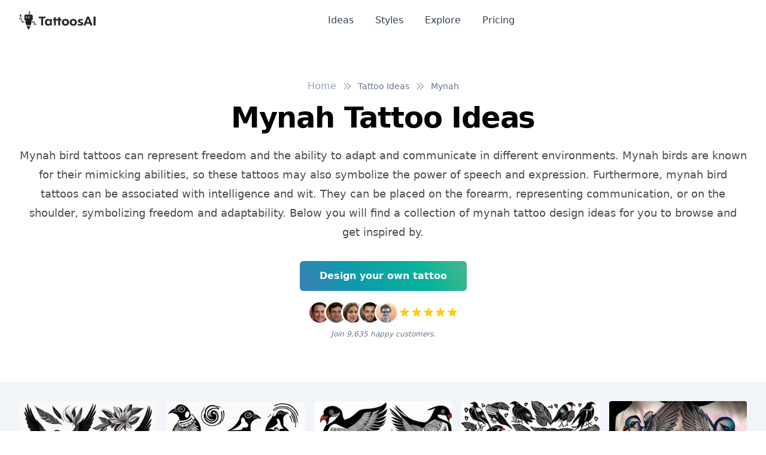

--- FILE ---
content_type: application/javascript; charset=UTF-8
request_url: https://www.tattoosai.com/_nuxt/c9bce92.js
body_size: 4957
content:
(window.webpackJsonp=window.webpackJsonp||[]).push([[170,24,56,70,74,84,106],{374:function(t,e,n){"use strict";n.r(e);n(21),n(45),n(134);var o={props:{label:{type:String,default:""},placeholder:{type:String,default:""},id:{type:String,default:""},value:{type:[String,Number],default:""},description:{type:String,default:""},type:{type:String,default:"text"},disabled:{type:Boolean,default:!1},error:{type:Boolean,default:!1}}},l=n(10),component=Object(l.a)(o,(function(){var t=this,e=t._self._c;return e("div",{},[e("div",{staticClass:"flex items-center justify-between space-x-2 mb-1"},[t.label?e("label",{staticClass:"block text-sm font-medium leading-5",class:{"text-gray-900":!t.disabled,"text-gray-400":t.disabled},attrs:{for:"email"}},[t._v(t._s(t.label))]):t._e(),t._v(" "),t.description?e("span",{staticClass:"text-xs text-gray-700"},[t._v("\n      "+t._s(t.description)+"\n    ")]):t._e()]),t._v(" "),e("div",{staticClass:"relative rounded-md shadow-sm"},[e("input",{staticClass:"block w-full p-2 rounded form-input sm:text-sm sm:leading-5 border",class:{"border-red-500 focus:border-red-500":t.error,"border-gray-200":!t.error,"bg-gray-200 text-gray-500":t.disabled,"bg-gray-100 text-gray-700":!t.disabled},attrs:{id:t.id,type:t.type,placeholder:t.placeholder,disabled:t.disabled},domProps:{value:t.value},on:{input:function(e){return t.$emit("input",e.target.value)}}})])])}),[],!1,null,null,null);e.default=component.exports;installComponents(component,{Input:n(374).default})},375:function(t,e,n){"use strict";n.r(e);var o={},l=n(10),component=Object(l.a)(o,(function(){return(0,this._self._c)("div",{staticClass:"w-full px-2 py-8 md:px-0 md:py-16"},[this._t("default")],2)}),[],!1,null,null,null);e.default=component.exports},376:function(t,e,n){t.exports=n.p+"img/og-main.2f4937a.jpg"},382:function(t,e,n){"use strict";n.r(e);var o={props:{size:{type:String,default:"base"}}},l=n(10),component=Object(l.a)(o,(function(){var t=this,e=t._self._c;return"xs"===t.size?e("button",{staticClass:"flex content-center items-center justify-center text-center px-2.5 py-1.5 border border-transparent text-xs font-medium rounded shadow-sm text-white bg-black hover:bg-gray-800 focus:outline-none focus:ring-2 focus:ring-offset-2 focus:ring-brand-200 flex-shrink-0",attrs:{"aria-label":"Primary Button",type:"button"},on:{click:function(e){return t.$emit("click")}}},[t._t("default")],2):"sm"===t.size?e("button",{staticClass:"flex content-center items-center justify-center text-center px-4 py-2 border border-transparent text-sm leading-4 font-medium rounded-md shadow-sm text-white bg-black hover:bg-gray-800 focus:outline-none focus:ring-2 focus:ring-offset-2 focus:ring-brand-200 flex-shrink-0",attrs:{"aria-label":"Primary Button",type:"button"},on:{click:function(e){return t.$emit("click")}}},[t._t("default")],2):"base"===t.size?e("button",{staticClass:"flex content-center items-center justify-center text-center px-6 py-3 border border-transparent text-base font-medium rounded-md shadow-sm text-white bg-black hover:bg-gray-800 focus:outline-none focus:ring-2 focus:ring-offset-2 focus:ring-brand-200 flex-shrink-0",attrs:{"aria-label":"Primary Button",type:"button"},on:{click:function(e){return t.$emit("click")}}},[t._t("default")],2):"lg"===t.size?e("button",{staticClass:"flex content-center items-center justify-center text-center px-8 py-4 border border-transparent text-lg font-medium rounded-md shadow-sm text-white bg-black hover:bg-gray-800 focus:outline-none focus:ring-2 focus:ring-offset-2 focus:ring-brand-200 flex-shrink-0",attrs:{"aria-label":"Primary Button",type:"button"},on:{click:function(e){return t.$emit("click")}}},[t._t("default")],2):"xl"===t.size?e("button",{staticClass:"flex content-center items-center justify-center text-center px-10 py-5 border border-transparent text-xl font-medium rounded-md shadow-sm text-white bg-black hover:bg-gray-800 focus:outline-none focus:ring-2 focus:ring-offset-2 focus:ring-brand-200 flex-shrink-0",attrs:{"aria-label":"Primary Button",type:"button"},on:{click:function(e){return t.$emit("click")}}},[t._t("default")],2):t._e()}),[],!1,null,null,null);e.default=component.exports},388:function(t,e,n){"use strict";n.r(e);n(21),n(45);var o={props:{title:{type:String,required:!1,default:"AI-powered Tattoo Artist | TattoosAI"},description:{type:String,required:!1,default:"If you have an idea for a tattoo but can't find the right design, let our AI generate one within seconds. It lets you create the perfect design based on what you like, and it will give you unlimited options so that there's something for everyone."},image:{type:String,required:!1,default:n(376)},canonical:{type:String,required:!1}},head:function(){return{title:"".concat(this.title," | TattoosAI"),meta:[{hid:"description",name:"description",content:this.description},{hid:"twitter:title",name:"twitter:title",content:this.title},{hid:"twitter:creator",name:"twitter:creator",content:"@tattoosai"},{hid:"twitter:description",name:"twitter:description",content:this.description},{hid:"twitter:card",name:"twitter:card",content:"summary_large_image"},{hid:"twitter:image",name:"twitter:image",content:this.image},{hid:"twitter:image:alt",name:"twitter:image:alt",content:this.title},{hid:"og:title",property:"og:title",content:this.title},{hid:"og:description",property:"og:description",content:this.description},{hid:"og:image",property:"og:image",content:this.image},{hid:"og:image:secure_url",property:"og:image:secure_url",content:this.image},{hid:"og:image:alt",property:"og:image:alt",content:this.title}],link:[{rel:"canonical",href:this.canonical}]}}},l=n(10),component=Object(l.a)(o,(function(){this._self._c;return this._e()}),[],!1,null,null,null);e.default=component.exports},634:function(t,e,n){t.exports=n.p+"img/6.c74b373.png"},635:function(t,e,n){t.exports=n.p+"img/4.cda15a7.png"},636:function(t,e,n){t.exports=n.p+"img/3.e99ab96.png"},637:function(t,e,n){t.exports=n.p+"img/5.99efbeb.png"},638:function(t,e,n){t.exports=n.p+"img/2.7633f14.png"},676:function(t,e,n){"use strict";n.r(e);n(21),n(45);var o={props:{title:{type:String,required:!0},description:{type:String,required:!0},showCta:{type:Boolean,default:!1}}},l=n(10),component=Object(l.a)(o,(function(){var t=this,e=t._self._c;return e("Section",[e("div",{staticClass:"px-4 mx-auto sm:px-6 lg:px-8 max-w-7xl pb-2"},[e("div",{staticClass:"max-w-2xl mx-auto text-center"},[e("h1",{staticClass:"text-4xl font-bold tracking-tight text-gray-700 sm:text-5xl xl:text-5xl sm:tracking-tight"},[t._v("\n        "+t._s(t.title)+"\n      ")]),t._v(" "),e("p",{staticClass:"mt-6 text-lg leading-7 text-black/70 lg:leading-8 lg:text-xl"},[t._v("\n        "+t._s(t.description)+"\n      ")]),t._v(" "),t.showCta?e("div",{staticClass:"mt-8"},[e("nuxt-link",{attrs:{to:"/auth/signup"}},[e("ButtonGradient",{staticClass:"mx-auto px-8",attrs:{size:"base"}},[t._v("\n            Try it out yourself\n          ")])],1)],1):t._t("default")],2)])])}),[],!1,null,null,null);e.default=component.exports;installComponents(component,{ButtonGradient:n(255).default,Section:n(375).default})},677:function(t,e,n){"use strict";n.r(e);var o={props:{label:{type:String,default:""},placeholder:{type:String,default:""},id:{type:String,default:""},value:{type:String,default:""}}},l=n(10),component=Object(l.a)(o,(function(){var t=this,e=t._self._c;return e("div",{},[t.label?e("label",{staticClass:"block mb-1 text-sm font-medium leading-5 text-gray-700",attrs:{for:"email"}},[t._v(t._s(t.label))]):t._e(),t._v(" "),e("div",{staticClass:"relative rounded-md shadow-sm"},[e("svg",{staticClass:"absolute top-0 left-0 mt-2 ml-2 text-gray-700 fill-current",attrs:{width:"22",height:"22",version:"1.1",viewBox:"0 0 100 100",xmlns:"http://www.w3.org/2000/svg"}},[e("path",{attrs:{d:"m45.031 70.832c5.7227 0 11.266-1.8438 15.84-5.2109l15.66 16.066 4.2969-4.1875-15.555-15.961c4.1445-4.8164 6.4727-10.984 6.4727-17.418 0-14.73-11.98-26.711-26.711-26.711-14.73 0-26.715 11.98-26.715 26.711 0 14.727 11.984 26.711 26.711 26.711zm0-47.422c11.422 0 20.711 9.2891 20.711 20.711 0 5.9844-2.5898 11.676-7.1016 15.613-3.7695 3.2891-8.6016 5.0977-13.609 5.0977-11.422 0-20.711-9.2891-20.711-20.711s9.293-20.711 20.711-20.711z"}})]),t._v(" "),e("input",{staticClass:"block w-full p-2 pl-8 text-sm leading-5 border border-gray-300 rounded form-input",attrs:{id:t.id,placeholder:t.placeholder},domProps:{value:t.value},on:{input:function(e){return t.$emit("input",e.target.value)}}})])])}),[],!1,null,null,null);e.default=component.exports;installComponents(component,{Input:n(374).default})},704:function(t,e,n){var content=n(775);content.__esModule&&(content=content.default),"string"==typeof content&&(content=[[t.i,content,""]]),content.locals&&(t.exports=content.locals);(0,n(56).default)("64c6c744",content,!0,{sourceMap:!1})},774:function(t,e,n){"use strict";n(704)},775:function(t,e,n){var o=n(55)((function(i){return i[1]}));o.push([t.i,".item[data-v-27e4b9fc]{--tw-border-opacity:1;--tw-bg-opacity:1;align-items:center;background-color:#f1f5f9;background-color:rgba(241,245,249,var(--tw-bg-opacity));border-color:#e2e8f0;border-color:rgba(226,232,240,var(--tw-border-opacity));border-radius:.25rem;border-width:1px;display:flex;justify-content:space-between;padding:1rem}.item .title[data-v-27e4b9fc]{--tw-text-opacity:1;color:#1e293b;color:rgba(30,41,59,var(--tw-text-opacity));font-weight:700}.group:hover .item .title[data-v-27e4b9fc]{--tw-text-opacity:1;color:#000;color:rgba(0,0,0,var(--tw-text-opacity))}.item .count[data-v-27e4b9fc]{--tw-bg-opacity:1;--tw-text-opacity:1;background-color:#fff;background-color:rgba(255,255,255,var(--tw-bg-opacity));border-radius:9999px;color:#475569;color:rgba(71,85,105,var(--tw-text-opacity));display:flex;font-size:9px;justify-content:center;min-width:26px;padding:.375rem}",""]),o.locals={},t.exports=o},874:function(t,e,n){"use strict";n.r(e);n(21),n(45),n(19),n(135),n(47);var o=[function(){var t=this,e=t._self._c;return e("div",{staticClass:"flex overflow-hidden"},[e("img",{staticClass:"inline-block h-10 w-10 rounded-full border-[3px] border-white max-w-full align-middle",attrs:{src:n(634),alt:""}}),t._v(" "),e("img",{staticClass:"inline-block h-10 w-10 rounded-full border-[3px] border-white ml-[calc(-.75rem*(1_-_0))] mr-[calc(-.75rem*0)] max-w-full align-middle",attrs:{src:n(635),alt:""}}),t._v(" "),e("img",{staticClass:"inline-block h-10 w-10 rounded-full border-[3px] border-white ml-[calc(-.75rem*(1_-_0))] mr-[calc(-.75rem*0)] max-w-full align-middle",attrs:{src:n(636),alt:""}}),t._v(" "),e("img",{staticClass:"inline-block h-10 w-10 rounded-full border-[3px] border-white ml-[calc(-.75rem*(1_-_0))] mr-[calc(-.75rem*0)] max-w-full align-middle",attrs:{src:n(637),alt:""}}),t._v(" "),e("img",{staticClass:"inline-block h-10 w-10 rounded-full border-[3px] border-white ml-[calc(-.75rem*(1_-_0))] mr-[calc(-.75rem*0)] max-w-full align-middle",attrs:{src:n(638),alt:""}})])},function(){var t=this._self._c;return t("div",{staticClass:"mt-2 mx-auto max-w-md text-center flex items-center justify-center gap-x-6"},[t("p",{staticClass:"italic text-gray-500 text-xs"},[this._v("\n        Join 9,635 happy customers.\n      ")])])},function(){var t=this._self._c;return t("div",{staticClass:"mt-10 text-center"},[t("h3",{staticClass:"text-2xl font-bold tracking-tight text-gray-700 sm:text-2xl xl:text-2xl sm:tracking-tight"},[this._v("\n      Most popular tattoo ideas\n    ")])])},function(){var t=this._self._c;return t("div",{staticClass:"mt-10 text-center"},[t("h3",{staticClass:"text-2xl font-bold tracking-tight text-gray-700 sm:text-2xl xl:text-2xl sm:tracking-tight"},[this._v("\n      Popular anime tattoo ideas\n    ")])])},function(){var t=this._self._c;return t("div",{staticClass:"mt-6 text-center"},[t("h3",{staticClass:"text-2xl font-bold tracking-tight text-gray-700 sm:text-2xl xl:text-2xl sm:tracking-tight"},[this._v("\n      More tattoo ideas\n    ")])])}],l=n(2),r=(n(23),n(7),n(46),n(80),n(22),{asyncData:function(t){return Object(l.a)(regeneratorRuntime.mark((function e(){var n,o;return regeneratorRuntime.wrap((function(e){for(;;)switch(e.prev=e.next){case 0:return n=t.$axios,e.next=3,n.$get("/app/tattoo/explore/categories/keywords");case 3:return o=e.sent,e.abrupt("return",{categories:o});case 5:case"end":return e.stop()}}),e)})))()},data:function(){return{searchQuery:null,title:"Explore tattoo ideas",description:"Your next tattoo idea is waiting for you. Here you will find thousands of popular tattoo concepts for your next ink session. Browse through thousands of high-quality designs and discover the perfect tattoo that suits your personality and style.",itemsInSearch:[],length:4e3}},created:function(){this.$route.query.s&&this.$route.query.s.length>0?this.search(this.$route.query.s):this.itemsInSearch=this.categories},methods:{search:function(t){""!==t&&0!==t.length?(this.length=99999,this.itemsInSearch=this.categories.filter((function(e){return e._id.includes(t)}))):this.itemsInSearch=this.categories}}}),c=(n(774),n(10)),component=Object(c.a)(r,(function(){var t=this,e=t._self._c;return e("div",[e("HeroPage",{attrs:{title:t.title,description:t.description}},[e("InputSearch",{staticClass:"max-w-sm mx-auto mt-6",attrs:{placeholder:"Search for a tattoo",value:t.searchQuery},on:{input:function(e){return t.search(e)}}})],1),t._v(" "),e("div",[e("nuxt-link",{attrs:{to:"/auth/signup"}},[e("ButtonGradient",{staticClass:"mx-auto px-8",attrs:{size:"base"}},[t._v("\n        Try for free\n        "),e("svg",{staticClass:"ml-2 w-4 h-4",attrs:{xmlns:"http://www.w3.org/2000/svg",fill:"none",viewBox:"0 0 24 24","stroke-width":"1.5",stroke:"currentColor"}},[e("path",{attrs:{"stroke-linecap":"round","stroke-linejoin":"round",d:"m8.25 4.5 7.5 7.5-7.5 7.5"}})])])],1)],1),t._v(" "),e("div",{staticClass:"flex mx-auto max-w-md items-center justify-center gap-3 mt-4",staticStyle:{"background-color":"rgb(255, 255, 255)"}},[t._m(0),t._v(" "),e("div",{staticClass:"flex"},[e("svg",{staticClass:"h-5 w-5 text-yellow-400 block align-middle",attrs:{xmlns:"http://www.w3.org/2000/svg",viewBox:"0 0 20 20",fill:"currentColor"}},[e("path",{attrs:{d:"M9.049 2.927c.3-.921 1.603-.921 1.902 0l1.07 3.292a1 1 0 00.95.69h3.462c.969 0 1.371 1.24.588 1.81l-2.8 2.034a1 1 0 00-.364 1.118l1.07 3.292c.3.921-.755 1.688-1.54 1.118l-2.8-2.034a1 1 0 00-1.175 0l-2.8 2.034c-.784.57-1.838-.197-1.539-1.118l1.07-3.292a1 1 0 00-.364-1.118L2.98 8.72c-.783-.57-.38-1.81.588-1.81h3.461a1 1 0 00.951-.69l1.07-3.292z"}})]),t._v(" "),e("svg",{staticClass:"h-5 w-5 text-yellow-400 block align-middle",attrs:{xmlns:"http://www.w3.org/2000/svg",viewBox:"0 0 20 20",fill:"currentColor"}},[e("path",{attrs:{d:"M9.049 2.927c.3-.921 1.603-.921 1.902 0l1.07 3.292a1 1 0 00.95.69h3.462c.969 0 1.371 1.24.588 1.81l-2.8 2.034a1 1 0 00-.364 1.118l1.07 3.292c.3.921-.755 1.688-1.54 1.118l-2.8-2.034a1 1 0 00-1.175 0l-2.8 2.034c-.784.57-1.838-.197-1.539-1.118l1.07-3.292a1 1 0 00-.364-1.118L2.98 8.72c-.783-.57-.38-1.81.588-1.81h3.461a1 1 0 00.951-.69l1.07-3.292z"}})]),t._v(" "),e("svg",{staticClass:"h-5 w-5 text-yellow-400 block align-middle",attrs:{xmlns:"http://www.w3.org/2000/svg",viewBox:"0 0 20 20",fill:"currentColor"}},[e("path",{attrs:{d:"M9.049 2.927c.3-.921 1.603-.921 1.902 0l1.07 3.292a1 1 0 00.95.69h3.462c.969 0 1.371 1.24.588 1.81l-2.8 2.034a1 1 0 00-.364 1.118l1.07 3.292c.3.921-.755 1.688-1.54 1.118l-2.8-2.034a1 1 0 00-1.175 0l-2.8 2.034c-.784.57-1.838-.197-1.539-1.118l1.07-3.292a1 1 0 00-.364-1.118L2.98 8.72c-.783-.57-.38-1.81.588-1.81h3.461a1 1 0 00.951-.69l1.07-3.292z"}})]),t._v(" "),e("svg",{staticClass:"h-5 w-5 text-yellow-400 block align-middle",attrs:{xmlns:"http://www.w3.org/2000/svg",viewBox:"0 0 20 20",fill:"currentColor"}},[e("path",{attrs:{d:"M9.049 2.927c.3-.921 1.603-.921 1.902 0l1.07 3.292a1 1 0 00.95.69h3.462c.969 0 1.371 1.24.588 1.81l-2.8 2.034a1 1 0 00-.364 1.118l1.07 3.292c.3.921-.755 1.688-1.54 1.118l-2.8-2.034a1 1 0 00-1.175 0l-2.8 2.034c-.784.57-1.838-.197-1.539-1.118l1.07-3.292a1 1 0 00-.364-1.118L2.98 8.72c-.783-.57-.38-1.81.588-1.81h3.461a1 1 0 00.951-.69l1.07-3.292z"}})]),t._v(" "),e("svg",{staticClass:"h-5 w-5 text-yellow-400 block align-middle",attrs:{xmlns:"http://www.w3.org/2000/svg",viewBox:"0 0 20 20",fill:"currentColor"}},[e("path",{attrs:{d:"M9.049 2.927c.3-.921 1.603-.921 1.902 0l1.07 3.292a1 1 0 00.95.69h3.462c.969 0 1.371 1.24.588 1.81l-2.8 2.034a1 1 0 00-.364 1.118l1.07 3.292c.3.921-.755 1.688-1.54 1.118l-2.8-2.034a1 1 0 00-1.175 0l-2.8 2.034c-.784.57-1.838-.197-1.539-1.118l1.07-3.292a1 1 0 00-.364-1.118L2.98 8.72c-.783-.57-.38-1.81.588-1.81h3.461a1 1 0 00.951-.69l1.07-3.292z"}})])])]),t._v(" "),t._m(1),t._v(" "),t._m(2),t._v(" "),e("div",{staticClass:"grid grid-cols-2 md:grid-cols-3 lg:grid-cols-8 2xl:grid-cols-8 gap-4 p-8 text-gray-700"},[e("nuxt-link",{staticClass:"item font-bold",attrs:{to:"/tattoo-ideas/dragon"}},[t._v("\n      Dragon\n    ")]),t._v(" "),e("nuxt-link",{staticClass:"item font-bold",attrs:{to:"/tattoo-ideas/butterfly"}},[t._v("\n      Butterfly\n    ")]),t._v(" "),e("nuxt-link",{staticClass:"item font-bold",attrs:{to:"/tattoo-ideas/infinity"}},[t._v("\n      Infinity\n    ")]),t._v(" "),e("nuxt-link",{staticClass:"item font-bold",attrs:{to:"/tattoo-ideas/wings"}},[t._v("\n      Wings\n    ")]),t._v(" "),e("nuxt-link",{staticClass:"item font-bold",attrs:{to:"/tattoo-ideas/dolphin"}},[t._v("\n      Dolphin\n    ")]),t._v(" "),e("nuxt-link",{staticClass:"item font-bold",attrs:{to:"/tattoo-ideas/stars"}},[t._v("\n      Stars\n    ")]),t._v(" "),e("nuxt-link",{staticClass:"item font-bold",attrs:{to:"/tattoo-ideas/skull"}},[t._v("\n      Skull\n    ")]),t._v(" "),e("nuxt-link",{staticClass:"item font-bold",attrs:{to:"/tattoo-ideas/flowers"}},[t._v("\n      Flowers\n    ")]),t._v(" "),e("nuxt-link",{staticClass:"item font-bold",attrs:{to:"/tattoo-ideas/rose"}},[t._v("\n      Rose\n    ")]),t._v(" "),e("nuxt-link",{staticClass:"item font-bold",attrs:{to:"/tattoo-ideas/lion"}},[t._v("\n      Lion\n    ")]),t._v(" "),e("nuxt-link",{staticClass:"item font-bold",attrs:{to:"/tattoo-ideas/snake"}},[t._v("\n      Snake\n    ")]),t._v(" "),e("nuxt-link",{staticClass:"item font-bold",attrs:{to:"/tattoo-ideas/tree"}},[t._v("\n      Tree\n    ")]),t._v(" "),e("nuxt-link",{staticClass:"item font-bold",attrs:{to:"/tattoo-ideas/leaf"}},[t._v("\n      Leaf\n    ")]),t._v(" "),e("nuxt-link",{staticClass:"item font-bold",attrs:{to:"/tattoo-ideas/leaf"}},[t._v("\n      Reaper\n    ")]),t._v(" "),e("nuxt-link",{staticClass:"item font-bold",attrs:{to:"/tattoo-ideas/leaf"}},[t._v("\n      Sunflower\n    ")]),t._v(" "),e("nuxt-link",{staticClass:"item font-bold",attrs:{to:"/tattoo-ideas/eagle"}},[t._v("\n      Eagle\n    ")]),t._v(" "),e("nuxt-link",{staticClass:"item font-bold",attrs:{to:"/tattoo-ideas/fish"}},[t._v("\n      Fish\n    ")]),t._v(" "),e("nuxt-link",{staticClass:"item font-bold",attrs:{to:"/tattoo-ideas/koi"}},[t._v(" Koi ")]),t._v(" "),e("nuxt-link",{staticClass:"item font-bold",attrs:{to:"/tattoo-ideas/heart"}},[t._v("\n      Heart\n    ")]),t._v(" "),e("nuxt-link",{staticClass:"item font-bold",attrs:{to:"/tattoo-ideas/tiger"}},[t._v("\n      Tiger\n    ")]),t._v(" "),e("nuxt-link",{staticClass:"item font-bold",attrs:{to:"/tattoo-ideas/phoenix"}},[t._v("\n      Phoenix\n    ")]),t._v(" "),e("nuxt-link",{staticClass:"item font-bold",attrs:{to:"/tattoo-ideas/lotus"}},[t._v("\n      Lotus\n    ")]),t._v(" "),e("nuxt-link",{staticClass:"item font-bold",attrs:{to:"/tattoo-ideas/jellyfish"}},[t._v("\n      Jellyfish\n    ")]),t._v(" "),e("nuxt-link",{staticClass:"item font-bold",attrs:{to:"/tattoo-ideas/sun"}},[t._v(" Sun ")]),t._v(" "),e("nuxt-link",{staticClass:"item font-bold",attrs:{to:"/tattoo-ideas/tramp-stamp"}},[t._v("\n      Tramp Stamp\n    ")]),t._v(" "),e("nuxt-link",{staticClass:"item font-bold",attrs:{to:"/tattoo-ideas/sister-tattoos"}},[t._v("\n      Sister Tattoos\n    ")]),t._v(" "),e("nuxt-link",{staticClass:"item font-bold",attrs:{to:"/tattoo-ideas/feather"}},[t._v("\n      Feather\n    ")]),t._v(" "),e("nuxt-link",{staticClass:"item font-bold",attrs:{to:"/tattoo-ideas/memento-mori"}},[t._v("\n      Memento Mori\n    ")]),t._v(" "),e("nuxt-link",{staticClass:"item font-bold",attrs:{to:"/tattoo-ideas/cross"}},[t._v("\n      Cross\n    ")]),t._v(" "),e("nuxt-link",{staticClass:"item font-bold",attrs:{to:"/tattoo-ideas/cherry-blossom"}},[t._v("\n      Cherry Blossom\n    ")]),t._v(" "),e("nuxt-link",{staticClass:"item font-bold",attrs:{to:"/tattoo-ideas/viking"}},[t._v("\n      Viking\n    ")]),t._v(" "),e("nuxt-link",{staticClass:"item font-bold",attrs:{to:"/tattoo-ideas/skull"}},[t._v("\n      Skull\n    ")]),t._v(" "),e("nuxt-link",{staticClass:"item font-bold",attrs:{to:"/tattoo-ideas/wolf"}},[t._v("\n      Wolf\n    ")]),t._v(" "),e("nuxt-link",{staticClass:"item font-bold",attrs:{to:"/tattoo-ideas/moth"}},[t._v("\n      Moth\n    ")]),t._v(" "),e("nuxt-link",{staticClass:"item font-bold",attrs:{to:"/tattoo-ideas/hummingbird"}},[t._v("\n      Hummingbird\n    ")]),t._v(" "),e("nuxt-link",{staticClass:"item font-bold",attrs:{to:"/tattoo-ideas/yakuza"}},[t._v("\n      Yakuza\n    ")]),t._v(" "),e("nuxt-link",{staticClass:"item font-bold",attrs:{to:"/tattoo-ideas/compass"}},[t._v("\n      Compass\n    ")]),t._v(" "),e("nuxt-link",{staticClass:"item font-bold",attrs:{to:"/tattoo-ideas/icarus"}},[t._v("\n      Icarus\n    ")]),t._v(" "),e("nuxt-link",{staticClass:"item font-bold",attrs:{to:"/tattoo-ideas/sun-and-moon"}},[t._v("\n      Sun and Moon\n    ")]),t._v(" "),e("nuxt-link",{staticClass:"item font-bold",attrs:{to:"/tattoo-ideas/tree-of-life"}},[t._v("\n      Tree of Life\n    ")]),t._v(" "),e("nuxt-link",{staticClass:"item font-bold",attrs:{to:"/tattoo-ideas/spider"}},[t._v("\n      Spider\n    ")]),t._v(" "),e("nuxt-link",{staticClass:"item font-bold",attrs:{to:"/tattoo-ideas/octopus"}},[t._v("\n      Octopus\n    ")]),t._v(" "),e("nuxt-link",{staticClass:"item font-bold",attrs:{to:"/tattoo-ideas/bee"}},[t._v(" Bee ")]),t._v(" "),e("nuxt-link",{staticClass:"item font-bold",attrs:{to:"/tattoo-ideas/grim-reaper"}},[t._v("\n      Grim Reaper\n    ")]),t._v(" "),e("nuxt-link",{staticClass:"item font-bold",attrs:{to:"/tattoo-ideas/baphomet"}},[t._v("\n      Baphomet\n    ")]),t._v(" "),e("nuxt-link",{staticClass:"item font-bold",attrs:{to:"/tattoo-ideas/jack-and-sally"}},[t._v("\n      Jack and Sally\n    ")]),t._v(" "),e("nuxt-link",{staticClass:"item font-bold",attrs:{to:"/tattoo-ideas/raven"}},[t._v("\n      Raven\n    ")]),t._v(" "),e("nuxt-link",{staticClass:"item font-bold",attrs:{to:"/tattoo-ideas/elephant"}},[t._v("\n      Elephant\n    ")]),t._v(" "),e("nuxt-link",{staticClass:"item font-bold",attrs:{to:"/tattoo-ideas/mandala"}},[t._v("\n      Mandala\n    ")]),t._v(" "),e("nuxt-link",{staticClass:"item font-bold",attrs:{to:"/tattoo-ideas/trash-polka"}},[t._v("\n      Trash Polka\n    ")]),t._v(" "),e("nuxt-link",{staticClass:"item font-bold",attrs:{to:"/tattoo-ideas/dragonfly"}},[t._v("\n      Dragonfly\n    ")]),t._v(" "),e("nuxt-link",{staticClass:"item font-bold",attrs:{to:"/tattoo-ideas/skeleton-hand"}},[t._v("\n      Skeleton Hand\n    ")]),t._v(" "),e("nuxt-link",{staticClass:"item font-bold",attrs:{to:"/tattoo-ideas/trippy-possum"}},[t._v("\n      Trippy Possum\n    ")]),t._v(" "),e("nuxt-link",{staticClass:"item font-bold",attrs:{to:"/tattoo-ideas/harry-potter"}},[t._v("\n      Harry Potter\n    ")]),t._v(" "),e("nuxt-link",{staticClass:"item font-bold",attrs:{to:"/tattoo-ideas/owl"}},[t._v(" Owl ")]),t._v(" "),e("nuxt-link",{staticClass:"item font-bold",attrs:{to:"/tattoo-ideas/bear"}},[t._v("\n      Bear\n    ")]),t._v(" "),e("nuxt-link",{staticClass:"item font-bold",attrs:{to:"/tattoo-ideas/horse"}},[t._v("\n      Horse\n    ")]),t._v(" "),e("nuxt-link",{staticClass:"item font-bold",attrs:{to:"/tattoo-ideas/fox"}},[t._v(" Fox ")]),t._v(" "),e("nuxt-link",{staticClass:"item font-bold",attrs:{to:"/tattoo-ideas/penguin"}},[t._v("\n      Penguin\n    ")]),t._v(" "),e("nuxt-link",{staticClass:"item font-bold",attrs:{to:"/tattoo-ideas/gorilla"}},[t._v("\n      Gorilla\n    ")]),t._v(" "),e("nuxt-link",{staticClass:"item font-bold",attrs:{to:"/tattoo-ideas/rabbit"}},[t._v("\n      Rabbit\n    ")]),t._v(" "),e("nuxt-link",{staticClass:"item font-bold",attrs:{to:"/tattoo-ideas/monkey"}},[t._v("\n      Monkey\n    ")]),t._v(" "),e("nuxt-link",{staticClass:"item font-bold",attrs:{to:"/tattoo-ideas/giraffe"}},[t._v("\n      Giraffe\n    ")]),t._v(" "),e("nuxt-link",{staticClass:"item font-bold",attrs:{to:"/tattoo-ideas/zebra"}},[t._v("\n      Zebra\n    ")]),t._v(" "),e("nuxt-link",{staticClass:"item font-bold",attrs:{to:"/tattoo-ideas/cat"}},[t._v(" Cat ")]),t._v(" "),e("nuxt-link",{staticClass:"item font-bold",attrs:{to:"/tattoo-ideas/dog"}},[t._v(" Dog ")])],1),t._v(" "),t._m(3),t._v(" "),e("div",{staticClass:"grid grid-cols-2 md:grid-cols-3 lg:grid-cols-8 2xl:grid-cols-8 gap-4 p-8 text-gray-700"},[e("nuxt-link",{staticClass:"item font-bold",attrs:{to:"/tattoo-ideas/anime"}},[t._v("\n    Anime\n  ")]),t._v(" "),e("nuxt-link",{staticClass:"item font-bold",attrs:{to:"/tattoo-ideas/dragonball-z"}},[t._v("\n    Dragonball Z\n  ")]),t._v(" "),e("nuxt-link",{staticClass:"item font-bold",attrs:{to:"/tattoo-ideas/yugioh"}},[t._v("\n    Yu-Gi-Oh!\n  ")]),t._v(" "),e("nuxt-link",{staticClass:"item font-bold",attrs:{to:"/tattoo-ideas/dragonball"}},[t._v("\n    Dragonball\n  ")]),t._v(" "),e("nuxt-link",{staticClass:"item font-bold",attrs:{to:"/tattoo-ideas/naruto"}},[t._v("\n    Naruto\n  ")]),t._v(" "),e("nuxt-link",{staticClass:"item font-bold",attrs:{to:"/tattoo-ideas/demon-slayer"}},[t._v("\n    Demon Slayer\n  ")]),t._v(" "),e("nuxt-link",{staticClass:"item font-bold",attrs:{to:"/tattoo-ideas/hunter-x-hunter"}},[t._v("\n    Hunter x Hunter\n  ")]),t._v(" "),e("nuxt-link",{staticClass:"item font-bold",attrs:{to:"/tattoo-ideas/pokemon"}},[t._v("\n    Pokemon\n  ")]),t._v(" "),e("nuxt-link",{staticClass:"item font-bold",attrs:{to:"/tattoo-ideas/digimon"}},[t._v("\n    Digimon\n  ")]),t._v(" "),e("nuxt-link",{staticClass:"item font-bold",attrs:{to:"/tattoo-ideas/tokyo-ghoul"}},[t._v("\n    Tokyo Ghoul\n  ")]),t._v(" "),e("nuxt-link",{staticClass:"item font-bold",attrs:{to:"/tattoo-ideas/jujutsu-kaisen"}},[t._v("\n    Jujutsu Kaisen\n  ")])],1),t._v(" "),t._m(4),t._v(" "),e("div",{staticClass:"grid grid-cols-2 md:grid-cols-3 lg:grid-cols-8 2xl:grid-cols-8 gap-4 p-8 text-gray-700"},[t._l(t.itemsInSearch.slice(0,t.length),(function(n){return[e("nuxt-link",{key:n._id,staticClass:"item",attrs:{to:"/tattoo-ideas/".concat(n._id.toLowerCase())}},[e("span",{staticClass:"title"},[t._v(t._s(t.stripLength(t.slugToTitle(n._id),18)))]),t._v(" "),e("div",{staticClass:"count"},[t._v("\n          "+t._s(n.count)+"\n        ")])])]}))],2),t._v(" "),e("div",{staticClass:"w-full flex items-center justify-center py-16"},[t.length<9900?e("ButtonDark",{on:{click:function(e){t.length=99999}}},[t._v("\n      Load more ideas\n    ")]):t._e()],1),t._v(" "),e("MetaMain",{attrs:{title:t.title,description:t.description}})],1)}),o,!1,null,"27e4b9fc",null);e.default=component.exports;installComponents(component,{InputSearch:n(677).default,HeroPage:n(676).default,ButtonGradient:n(255).default,ButtonDark:n(382).default,MetaMain:n(388).default})}}]);

--- FILE ---
content_type: application/javascript; charset=UTF-8
request_url: https://www.tattoosai.com/_nuxt/2c0399d.js
body_size: 4514
content:
(window.webpackJsonp=window.webpackJsonp||[]).push([[169,23,24,58,82,84,86,106],{375:function(t,e,n){"use strict";n.r(e);var r={},o=n(10),component=Object(o.a)(r,(function(){return(0,this._self._c)("div",{staticClass:"w-full px-2 py-8 md:px-0 md:py-16"},[this._t("default")],2)}),[],!1,null,null,null);e.default=component.exports},376:function(t,e,n){t.exports=n.p+"img/og-main.2f4937a.jpg"},377:function(t,e,n){"use strict";n.r(e);var r={name:"LoadingWrapper",props:{isLoading:{type:Boolean,required:!0,default:!1},title:{type:String,required:!1,default:"Loading..."}}},o=n(10),component=Object(o.a)(r,(function(){var t=this,e=t._self._c;return t.isLoading?e("div",{staticClass:"flex items-center content-center justify-center w-full h-full"},[e("LoadingSpinner",{staticClass:"mx-auto",attrs:{title:t.title}})],1):e("div",[t._t("default")],2)}),[],!1,null,null,null);e.default=component.exports;installComponents(component,{LoadingSpinner:n(254).default})},382:function(t,e,n){"use strict";n.r(e);var r={props:{size:{type:String,default:"base"}}},o=n(10),component=Object(o.a)(r,(function(){var t=this,e=t._self._c;return"xs"===t.size?e("button",{staticClass:"flex content-center items-center justify-center text-center px-2.5 py-1.5 border border-transparent text-xs font-medium rounded shadow-sm text-white bg-black hover:bg-gray-800 focus:outline-none focus:ring-2 focus:ring-offset-2 focus:ring-brand-200 flex-shrink-0",attrs:{"aria-label":"Primary Button",type:"button"},on:{click:function(e){return t.$emit("click")}}},[t._t("default")],2):"sm"===t.size?e("button",{staticClass:"flex content-center items-center justify-center text-center px-4 py-2 border border-transparent text-sm leading-4 font-medium rounded-md shadow-sm text-white bg-black hover:bg-gray-800 focus:outline-none focus:ring-2 focus:ring-offset-2 focus:ring-brand-200 flex-shrink-0",attrs:{"aria-label":"Primary Button",type:"button"},on:{click:function(e){return t.$emit("click")}}},[t._t("default")],2):"base"===t.size?e("button",{staticClass:"flex content-center items-center justify-center text-center px-6 py-3 border border-transparent text-base font-medium rounded-md shadow-sm text-white bg-black hover:bg-gray-800 focus:outline-none focus:ring-2 focus:ring-offset-2 focus:ring-brand-200 flex-shrink-0",attrs:{"aria-label":"Primary Button",type:"button"},on:{click:function(e){return t.$emit("click")}}},[t._t("default")],2):"lg"===t.size?e("button",{staticClass:"flex content-center items-center justify-center text-center px-8 py-4 border border-transparent text-lg font-medium rounded-md shadow-sm text-white bg-black hover:bg-gray-800 focus:outline-none focus:ring-2 focus:ring-offset-2 focus:ring-brand-200 flex-shrink-0",attrs:{"aria-label":"Primary Button",type:"button"},on:{click:function(e){return t.$emit("click")}}},[t._t("default")],2):"xl"===t.size?e("button",{staticClass:"flex content-center items-center justify-center text-center px-10 py-5 border border-transparent text-xl font-medium rounded-md shadow-sm text-white bg-black hover:bg-gray-800 focus:outline-none focus:ring-2 focus:ring-offset-2 focus:ring-brand-200 flex-shrink-0",attrs:{"aria-label":"Primary Button",type:"button"},on:{click:function(e){return t.$emit("click")}}},[t._t("default")],2):t._e()}),[],!1,null,null,null);e.default=component.exports},388:function(t,e,n){"use strict";n.r(e);n(21),n(45);var r={props:{title:{type:String,required:!1,default:"AI-powered Tattoo Artist | TattoosAI"},description:{type:String,required:!1,default:"If you have an idea for a tattoo but can't find the right design, let our AI generate one within seconds. It lets you create the perfect design based on what you like, and it will give you unlimited options so that there's something for everyone."},image:{type:String,required:!1,default:n(376)},canonical:{type:String,required:!1}},head:function(){return{title:"".concat(this.title," | TattoosAI"),meta:[{hid:"description",name:"description",content:this.description},{hid:"twitter:title",name:"twitter:title",content:this.title},{hid:"twitter:creator",name:"twitter:creator",content:"@tattoosai"},{hid:"twitter:description",name:"twitter:description",content:this.description},{hid:"twitter:card",name:"twitter:card",content:"summary_large_image"},{hid:"twitter:image",name:"twitter:image",content:this.image},{hid:"twitter:image:alt",name:"twitter:image:alt",content:this.title},{hid:"og:title",property:"og:title",content:this.title},{hid:"og:description",property:"og:description",content:this.description},{hid:"og:image",property:"og:image",content:this.image},{hid:"og:image:secure_url",property:"og:image:secure_url",content:this.image},{hid:"og:image:alt",property:"og:image:alt",content:this.title}],link:[{rel:"canonical",href:this.canonical}]}}},o=n(10),component=Object(o.a)(r,(function(){this._self._c;return this._e()}),[],!1,null,null,null);e.default=component.exports},634:function(t,e,n){t.exports=n.p+"img/6.c74b373.png"},635:function(t,e,n){t.exports=n.p+"img/4.cda15a7.png"},636:function(t,e,n){t.exports=n.p+"img/3.e99ab96.png"},637:function(t,e,n){t.exports=n.p+"img/5.99efbeb.png"},638:function(t,e,n){t.exports=n.p+"img/2.7633f14.png"},639:function(t,e,n){"use strict";n.r(e);var r={},o=n(10),component=Object(o.a)(r,(function(){var t=this._self._c;return t("svg",{attrs:{xmlns:"http://www.w3.org/2000/svg",fill:"none",viewBox:"0 0 24 24","stroke-width":"1.5",stroke:"currentColor"}},[t("path",{attrs:{"stroke-linecap":"round","stroke-linejoin":"round",d:"M16.023 9.348h4.992v-.001M2.985 19.644v-4.992m0 0h4.992m-4.993 0l3.181 3.183a8.25 8.25 0 0013.803-3.7M4.031 9.865a8.25 8.25 0 0113.803-3.7l3.181 3.182m0-4.991v4.99"}})])}),[],!1,null,null,null);e.default=component.exports},640:function(t,e,n){"use strict";n.r(e);n(100);var r={props:{endpoint:{type:String,required:!0},owner:{type:String,required:!1},ids:{type:Array,default:function(){return[]}}},data:function(){return{page:2,timer:{cooldown:!1,clear:!1},isLoading:!1}},computed:{reachedEnd:{get:function(){return this.$store.state.app.reachedEnd},set:function(t){this.$store.commit("app/SET_REACHED_END",t)}}},mounted:function(){this.reachedEnd=!1,document.getElementById("content")?document.getElementById("content").addEventListener("scroll",this.handleScroll):document.addEventListener("scroll",this.handleScroll)},beforeDestroy:function(){document.removeEventListener("scroll",this.handleScroll),document.getElementById("content")&&document.getElementById("content").removeEventListener("scroll",this.handleScroll)},methods:{handleScroll:function(){var t,e=this;null!==(t=this.$refs)&&void 0!==t&&null!==(t=t.infinity)&&void 0!==t&&null!==(t=t.$el)&&void 0!==t&&null!==(t=t.getBoundingClientRect())&&void 0!==t&&t.top&&(this.$refs.infinity.$el.getBoundingClientRect().top-500<window.innerHeight&&!this.reachedEnd&&!this.isLoading&&(this.timer.cooldown&&(clearTimeout(this.timer.cooldown),this.timer.cooldown=null,this.timer.clear=!1),this.timer.cooldown=setTimeout((function(){e.loadMoreContent()}),400)))},loadMoreContent:function(){var t=this;this.isLoading=!0,this.$emit("fetch",this.page),this.page=this.page+1,setTimeout((function(){t.isLoading=!1}),1e3)}}},o=n(10),component=Object(o.a)(r,(function(){var t=this,e=t._self._c;return e("div",{staticClass:"w-full flex content-center items-center justify-center mt-8"},[t.reachedEnd?[e("span",{staticClass:"text-gray-500 text-sm"},[t._v("\n      You've reached the end.\n    ")])]:[e("LoadingWrapper",{attrs:{"is-loading":t.isLoading}},[e("ButtonDark",{ref:"infinity",staticClass:"bg-gray-900",on:{click:t.loadMoreContent}},[e("IconArrowPath",{staticClass:"w-4 h-4 text-gray-500 mr-1"}),t._v(" "),e("span",[t._v("Load more")])],1)],1)]],2)}),[],!1,null,null,null);e.default=component.exports;installComponents(component,{IconArrowPath:n(639).default,ButtonDark:n(382).default,LoadingWrapper:n(377).default})},647:function(t,e,n){"use strict";var r=n(5),o=n(34),l=n(16),c=/"/g,d=r("".replace);t.exports=function(t,e,n,r){var f=l(o(t)),m="<"+e;return""!==n&&(m+=" "+n+'="'+d(l(r),c,"&quot;")+'"'),m+">"+f+"</"+e+">"}},648:function(t,e,n){"use strict";var r=n(4);t.exports=function(t){return r((function(){var e=""[t]('"');return e!==e.toLowerCase()||e.split('"').length>3}))}},657:function(t,e,n){"use strict";var r=n(3),o=n(647);r({target:"String",proto:!0,forced:n(648)("small")},{small:function(){return o(this,"small","","")}})},680:function(t,e,n){"use strict";n.r(e);n(23),n(7),n(20);var r={computed:{paginationItems:function(){var t=this.$route.path.split("/").filter((function(t){return t.length>0})),e=[];return t.forEach((function(n,r){0!==r?e.push({url:e[r-1].url+"/"+n,title:t[r]}):e.push({url:"/"+n,title:t[r]})})),e}}},o=n(10),component=Object(o.a)(r,(function(){var t=this,e=t._self._c;return t.paginationItems.length>0?e("nav",{staticClass:"flex",attrs:{"aria-label":"Breadcrumb"}},[e("ol",{staticClass:"flex items-center space-x-2.5",attrs:{role:"list"}},[e("li",[e("div",{staticClass:"-m-1"},[e("nuxt-link",{staticClass:"inline-flex p-1 text-gray-400 rounded-md hover:text-gray-500 focus:outline-none focus:ring-2 focus:text-gray-900 focus:ring-gray-900",attrs:{to:"/"}},[e("span",[t._v("Home")])])],1)]),t._v(" "),t._l(t.paginationItems,(function(n){return e("li",{key:n.title},[e("div",{staticClass:"flex items-center"},[e("svg",{staticClass:"flex-shrink-0 w-4 h-4 text-gray-400",attrs:{xmlns:"http://www.w3.org/2000/svg",fill:"none",viewBox:"0 0 24 24",stroke:"currentColor","aria-hidden":"true"}},[e("path",{attrs:{"stroke-linecap":"round","stroke-linejoin":"round","stroke-width":"2",d:"M13 5l7 7-7 7M5 5l7 7-7 7"}})]),t._v(" "),e("div",{staticClass:"-m-1"},[e("nuxt-link",{staticClass:"capitalize p-1 ml-2.5 text-sm font-medium text-gray-500 rounded-md focus:outline-none focus:ring-2 focus:text-gray-900 focus:ring-gray-900 hover:text-gray-700",attrs:{to:n.url}},[t._v("\n            "+t._s(t.slugToTitle(n.title))+"\n          ")])],1)])])}))],2)]):t._e()}),[],!1,null,null,null);e.default=component.exports},730:function(t,e,n){var content=n(827);content.__esModule&&(content=content.default),"string"==typeof content&&(content=[[t.i,content,""]]),content.locals&&(t.exports=content.locals);(0,n(56).default)("a715bc1a",content,!0,{sourceMap:!1})},826:function(t,e,n){"use strict";n(730)},827:function(t,e,n){var r=n(55)((function(i){return i[1]}));r.push([t.i,"p[data-v-b8ba6512]:first-letter{text-transform:uppercase}",""]),r.locals={},t.exports=r},911:function(t,e,n){"use strict";n.r(e);n(21),n(45),n(657),n(136);var r=n(81),o=n(2),l=(n(22),n(42),n(19),n(43),n(7),n(46),n(80),{asyncData:function(t){return Object(o.a)(regeneratorRuntime.mark((function e(){var n,r,o,l,c,d;return regeneratorRuntime.wrap((function(e){for(;;)switch(e.prev=e.next){case 0:return n=t.$axios,r=t.params,e.next=3,n.$get("/app/tattoo/explore/category/".concat(r.keyword));case 3:return o=e.sent,l=""!==o.category.data.description?o.category.data.description+" Below you will find a collection of ".concat(r.keyword," tattoo design ideas for you to browse and get inspired by."):"A collection of ".concat(r.keyword," tattoo ideas for you to browse and get inspired by."),e.next=7,n.$get("/app/tattoo/explore",{params:{page:1,keyword:r.keyword}});case 7:return c=e.sent,d=c.tattoos,e.abrupt("return",{items:d,description:l});case 10:case"end":return e.stop()}}),e)})))()},data:function(){return{items:[]}},computed:{},methods:{getSlug:function(t,e){return e?"".concat(e.toLowerCase().replace(/[^a-z0-9 ]/g,"").replace(/ /g,"-"),"-").concat(t):t},fetchItems:function(t){var e=this;return Object(o.a)(regeneratorRuntime.mark((function n(){var o,l;return regeneratorRuntime.wrap((function(n){for(;;)switch(n.prev=n.next){case 0:return n.next=2,e.$axios.$get("/app/tattoo/explore",{params:{page:t||1,keyword:e.$route.params.keyword}});case 2:o=n.sent,0===(l=o.tattoos).length&&e.$store.commit("app/SET_REACHED_END",!0),e.items=[].concat(Object(r.a)(e.items),Object(r.a)(l));case 6:case"end":return n.stop()}}),n)})))()},notSaveForWork:function(t){return["sex","moan","naked"].some((function(e){return t.data.description.includes(e)}))}}}),c=(n(826),n(10)),component=Object(c.a)(l,(function(){var t=this,e=t._self._c;return e("div",[t.items&&t.items.length>0?[e("Section",[e("div",{staticClass:"px-4 mx-auto sm:px-6 lg:px-8 max-w-7xl pb-2"},[e("div",{staticClass:"mx-auto text-center flex justify-center flex-col"},[e("Breadcrumbs",{staticClass:"mx-auto mb-4"}),t._v(" "),e("h1",{staticClass:"text-4xl font-bold tracking-tight text-black sm:text-5xl xl:text-5xl sm:tracking-tight"},[t._v("\n            "+t._s(t.slugToTitle(t.$route.params.keyword))+" Tattoo Ideas\n          ")]),t._v(" "),e("p",{staticClass:"mt-6 text-sm leading-7 text-black/70 lg:leading-8 lg:text-lg w-full"},[t._v("\n            "+t._s(t.description)+"\n          ")]),t._v(" "),e("div",{staticClass:"mt-8"},[e("nuxt-link",{attrs:{to:"/auth/signup"}},[e("ButtonGradient",{staticClass:"mx-auto px-8",attrs:{size:"base"}},[t._v("\n                Design your own tattoo\n              ")])],1)],1),t._v(" "),e("div",{staticClass:"flex mx-auto max-w-md items-center justify-center gap-3 mt-4",staticStyle:{"background-color":"rgb(255, 255, 255)"}},[e("div",{staticClass:"flex overflow-hidden"},[e("img",{staticClass:"inline-block h-10 w-10 rounded-full border-[3px] border-white max-w-full align-middle",attrs:{src:n(634),alt:""}}),t._v(" "),e("img",{staticClass:"inline-block h-10 w-10 rounded-full border-[3px] border-white ml-[calc(-.75rem*(1_-_0))] mr-[calc(-.75rem*0)] max-w-full align-middle",attrs:{src:n(635),alt:""}}),t._v(" "),e("img",{staticClass:"inline-block h-10 w-10 rounded-full border-[3px] border-white ml-[calc(-.75rem*(1_-_0))] mr-[calc(-.75rem*0)] max-w-full align-middle",attrs:{src:n(636),alt:""}}),t._v(" "),e("img",{staticClass:"inline-block h-10 w-10 rounded-full border-[3px] border-white ml-[calc(-.75rem*(1_-_0))] mr-[calc(-.75rem*0)] max-w-full align-middle",attrs:{src:n(637),alt:""}}),t._v(" "),e("img",{staticClass:"inline-block h-10 w-10 rounded-full border-[3px] border-white ml-[calc(-.75rem*(1_-_0))] mr-[calc(-.75rem*0)] max-w-full align-middle",attrs:{src:n(638),alt:""}})]),t._v(" "),e("div",{staticClass:"flex"},[e("svg",{staticClass:"h-5 w-5 text-yellow-400 block align-middle",attrs:{xmlns:"http://www.w3.org/2000/svg",viewBox:"0 0 20 20",fill:"currentColor"}},[e("path",{attrs:{d:"M9.049 2.927c.3-.921 1.603-.921 1.902 0l1.07 3.292a1 1 0 00.95.69h3.462c.969 0 1.371 1.24.588 1.81l-2.8 2.034a1 1 0 00-.364 1.118l1.07 3.292c.3.921-.755 1.688-1.54 1.118l-2.8-2.034a1 1 0 00-1.175 0l-2.8 2.034c-.784.57-1.838-.197-1.539-1.118l1.07-3.292a1 1 0 00-.364-1.118L2.98 8.72c-.783-.57-.38-1.81.588-1.81h3.461a1 1 0 00.951-.69l1.07-3.292z"}})]),t._v(" "),e("svg",{staticClass:"h-5 w-5 text-yellow-400 block align-middle",attrs:{xmlns:"http://www.w3.org/2000/svg",viewBox:"0 0 20 20",fill:"currentColor"}},[e("path",{attrs:{d:"M9.049 2.927c.3-.921 1.603-.921 1.902 0l1.07 3.292a1 1 0 00.95.69h3.462c.969 0 1.371 1.24.588 1.81l-2.8 2.034a1 1 0 00-.364 1.118l1.07 3.292c.3.921-.755 1.688-1.54 1.118l-2.8-2.034a1 1 0 00-1.175 0l-2.8 2.034c-.784.57-1.838-.197-1.539-1.118l1.07-3.292a1 1 0 00-.364-1.118L2.98 8.72c-.783-.57-.38-1.81.588-1.81h3.461a1 1 0 00.951-.69l1.07-3.292z"}})]),t._v(" "),e("svg",{staticClass:"h-5 w-5 text-yellow-400 block align-middle",attrs:{xmlns:"http://www.w3.org/2000/svg",viewBox:"0 0 20 20",fill:"currentColor"}},[e("path",{attrs:{d:"M9.049 2.927c.3-.921 1.603-.921 1.902 0l1.07 3.292a1 1 0 00.95.69h3.462c.969 0 1.371 1.24.588 1.81l-2.8 2.034a1 1 0 00-.364 1.118l1.07 3.292c.3.921-.755 1.688-1.54 1.118l-2.8-2.034a1 1 0 00-1.175 0l-2.8 2.034c-.784.57-1.838-.197-1.539-1.118l1.07-3.292a1 1 0 00-.364-1.118L2.98 8.72c-.783-.57-.38-1.81.588-1.81h3.461a1 1 0 00.951-.69l1.07-3.292z"}})]),t._v(" "),e("svg",{staticClass:"h-5 w-5 text-yellow-400 block align-middle",attrs:{xmlns:"http://www.w3.org/2000/svg",viewBox:"0 0 20 20",fill:"currentColor"}},[e("path",{attrs:{d:"M9.049 2.927c.3-.921 1.603-.921 1.902 0l1.07 3.292a1 1 0 00.95.69h3.462c.969 0 1.371 1.24.588 1.81l-2.8 2.034a1 1 0 00-.364 1.118l1.07 3.292c.3.921-.755 1.688-1.54 1.118l-2.8-2.034a1 1 0 00-1.175 0l-2.8 2.034c-.784.57-1.838-.197-1.539-1.118l1.07-3.292a1 1 0 00-.364-1.118L2.98 8.72c-.783-.57-.38-1.81.588-1.81h3.461a1 1 0 00.951-.69l1.07-3.292z"}})]),t._v(" "),e("svg",{staticClass:"h-5 w-5 text-yellow-400 block align-middle",attrs:{xmlns:"http://www.w3.org/2000/svg",viewBox:"0 0 20 20",fill:"currentColor"}},[e("path",{attrs:{d:"M9.049 2.927c.3-.921 1.603-.921 1.902 0l1.07 3.292a1 1 0 00.95.69h3.462c.969 0 1.371 1.24.588 1.81l-2.8 2.034a1 1 0 00-.364 1.118l1.07 3.292c.3.921-.755 1.688-1.54 1.118l-2.8-2.034a1 1 0 00-1.175 0l-2.8 2.034c-.784.57-1.838-.197-1.539-1.118l1.07-3.292a1 1 0 00-.364-1.118L2.98 8.72c-.783-.57-.38-1.81.588-1.81h3.461a1 1 0 00.951-.69l1.07-3.292z"}})])])]),t._v(" "),e("div",{staticClass:"mt-2 mx-auto max-w-md text-center flex items-center justify-center gap-x-6"},[e("p",{staticClass:"italic text-gray-500 text-xs"},[t._v("\n              Join 9,635 happy customers.\n            ")])])],1)])]),t._v(" "),e("div",{staticClass:"p-2 md:p-8 bg-gray-100"},[e("div",{staticClass:"grid grid-cols-2 md:grid-cols-4 lg:grid-cols-5 gap-4"},[t._l(t.items,(function(n){return[t.notSaveForWork(n)?t._e():[e("div",{key:n._id,staticClass:"overflow-hidden group relative bg-white rounded"},[e("nuxt-link",{attrs:{to:"/tattoos/".concat(t.getSlug(n._id,n.data.description))}},[e("img",{staticClass:"transition group-hover:scale-105",attrs:{src:"https://images.tattoosai.com/".concat(n.previewImage.small.url),alt:"".concat(n.data.description.trim()||""," tattoo idea"),title:"".concat(n.data.description.trim()||""," tattoo idea")}}),t._v(" "),e("p",{staticClass:"text-xs text-gray-600 p-1 py-3 text-center transition"},[t._v("\n                  "+t._s(t.stripLength(n.data.description,100))+"\n                ")])])],1)]]}))],2),t._v(" "),e("div",{staticClass:"flex items-center justify-center text-center"},[e("PaginationInfinity",{staticClass:"py-16 mx-auto",on:{fetch:function(e){return t.fetchItems(e)}}})],1)])]:[e("div",{staticClass:"w-full items-center justify-center flex flex-col space-y-4 py-16"},[e("h2",{staticClass:"text-2xl font-bold tracking-tight text-black sm:text-3xl xl:text-3xl sm:tracking-tight max-w-md text-center"},[t._v("\n        Sorry, we could find no tattoos matching your search query.\n      ")]),t._v(" "),e("nuxt-link",{attrs:{to:"/tattoos"}},[e("ButtonDark",[t._v(" Back to explore page ")])],1)],1)],t._v(" "),e("MetaMain",{attrs:{title:"".concat(t.slugToTitle(t.$route.params.keyword)," Tattoo Ideas"),description:t.description,canonical:"https://www.tattoosai.com".concat(t.$route.path)}})],2)}),[],!1,null,"b8ba6512",null);e.default=component.exports;installComponents(component,{Breadcrumbs:n(680).default,ButtonGradient:n(255).default,Section:n(375).default,PaginationInfinity:n(640).default,ButtonDark:n(382).default,MetaMain:n(388).default})}}]);

--- FILE ---
content_type: application/javascript; charset=UTF-8
request_url: https://www.tattoosai.com/_nuxt/ce1eb4f.js
body_size: 4165
content:
(window.webpackJsonp=window.webpackJsonp||[]).push([[168,24,56,84,106],{375:function(t,e,o){"use strict";o.r(e);var n={},r=o(10),component=Object(r.a)(n,(function(){return(0,this._self._c)("div",{staticClass:"w-full px-2 py-8 md:px-0 md:py-16"},[this._t("default")],2)}),[],!1,null,null,null);e.default=component.exports},376:function(t,e,o){t.exports=o.p+"img/og-main.2f4937a.jpg"},382:function(t,e,o){"use strict";o.r(e);var n={props:{size:{type:String,default:"base"}}},r=o(10),component=Object(r.a)(n,(function(){var t=this,e=t._self._c;return"xs"===t.size?e("button",{staticClass:"flex content-center items-center justify-center text-center px-2.5 py-1.5 border border-transparent text-xs font-medium rounded shadow-sm text-white bg-black hover:bg-gray-800 focus:outline-none focus:ring-2 focus:ring-offset-2 focus:ring-brand-200 flex-shrink-0",attrs:{"aria-label":"Primary Button",type:"button"},on:{click:function(e){return t.$emit("click")}}},[t._t("default")],2):"sm"===t.size?e("button",{staticClass:"flex content-center items-center justify-center text-center px-4 py-2 border border-transparent text-sm leading-4 font-medium rounded-md shadow-sm text-white bg-black hover:bg-gray-800 focus:outline-none focus:ring-2 focus:ring-offset-2 focus:ring-brand-200 flex-shrink-0",attrs:{"aria-label":"Primary Button",type:"button"},on:{click:function(e){return t.$emit("click")}}},[t._t("default")],2):"base"===t.size?e("button",{staticClass:"flex content-center items-center justify-center text-center px-6 py-3 border border-transparent text-base font-medium rounded-md shadow-sm text-white bg-black hover:bg-gray-800 focus:outline-none focus:ring-2 focus:ring-offset-2 focus:ring-brand-200 flex-shrink-0",attrs:{"aria-label":"Primary Button",type:"button"},on:{click:function(e){return t.$emit("click")}}},[t._t("default")],2):"lg"===t.size?e("button",{staticClass:"flex content-center items-center justify-center text-center px-8 py-4 border border-transparent text-lg font-medium rounded-md shadow-sm text-white bg-black hover:bg-gray-800 focus:outline-none focus:ring-2 focus:ring-offset-2 focus:ring-brand-200 flex-shrink-0",attrs:{"aria-label":"Primary Button",type:"button"},on:{click:function(e){return t.$emit("click")}}},[t._t("default")],2):"xl"===t.size?e("button",{staticClass:"flex content-center items-center justify-center text-center px-10 py-5 border border-transparent text-xl font-medium rounded-md shadow-sm text-white bg-black hover:bg-gray-800 focus:outline-none focus:ring-2 focus:ring-offset-2 focus:ring-brand-200 flex-shrink-0",attrs:{"aria-label":"Primary Button",type:"button"},on:{click:function(e){return t.$emit("click")}}},[t._t("default")],2):t._e()}),[],!1,null,null,null);e.default=component.exports},388:function(t,e,o){"use strict";o.r(e);o(21),o(45);var n={props:{title:{type:String,required:!1,default:"AI-powered Tattoo Artist | TattoosAI"},description:{type:String,required:!1,default:"If you have an idea for a tattoo but can't find the right design, let our AI generate one within seconds. It lets you create the perfect design based on what you like, and it will give you unlimited options so that there's something for everyone."},image:{type:String,required:!1,default:o(376)},canonical:{type:String,required:!1}},head:function(){return{title:"".concat(this.title," | TattoosAI"),meta:[{hid:"description",name:"description",content:this.description},{hid:"twitter:title",name:"twitter:title",content:this.title},{hid:"twitter:creator",name:"twitter:creator",content:"@tattoosai"},{hid:"twitter:description",name:"twitter:description",content:this.description},{hid:"twitter:card",name:"twitter:card",content:"summary_large_image"},{hid:"twitter:image",name:"twitter:image",content:this.image},{hid:"twitter:image:alt",name:"twitter:image:alt",content:this.title},{hid:"og:title",property:"og:title",content:this.title},{hid:"og:description",property:"og:description",content:this.description},{hid:"og:image",property:"og:image",content:this.image},{hid:"og:image:secure_url",property:"og:image:secure_url",content:this.image},{hid:"og:image:alt",property:"og:image:alt",content:this.title}],link:[{rel:"canonical",href:this.canonical}]}}},r=o(10),component=Object(r.a)(n,(function(){this._self._c;return this._e()}),[],!1,null,null,null);e.default=component.exports},676:function(t,e,o){"use strict";o.r(e);o(21),o(45);var n={props:{title:{type:String,required:!0},description:{type:String,required:!0},showCta:{type:Boolean,default:!1}}},r=o(10),component=Object(r.a)(n,(function(){var t=this,e=t._self._c;return e("Section",[e("div",{staticClass:"px-4 mx-auto sm:px-6 lg:px-8 max-w-7xl pb-2"},[e("div",{staticClass:"max-w-2xl mx-auto text-center"},[e("h1",{staticClass:"text-4xl font-bold tracking-tight text-gray-700 sm:text-5xl xl:text-5xl sm:tracking-tight"},[t._v("\n        "+t._s(t.title)+"\n      ")]),t._v(" "),e("p",{staticClass:"mt-6 text-lg leading-7 text-black/70 lg:leading-8 lg:text-xl"},[t._v("\n        "+t._s(t.description)+"\n      ")]),t._v(" "),t.showCta?e("div",{staticClass:"mt-8"},[e("nuxt-link",{attrs:{to:"/auth/signup"}},[e("ButtonGradient",{staticClass:"mx-auto px-8",attrs:{size:"base"}},[t._v("\n            Try it out yourself\n          ")])],1)],1):t._t("default")],2)])])}),[],!1,null,null,null);e.default=component.exports;installComponents(component,{ButtonGradient:o(255).default,Section:o(375).default})},703:function(t,e,o){var content=o(773);content.__esModule&&(content=content.default),"string"==typeof content&&(content=[[t.i,content,""]]),content.locals&&(t.exports=content.locals);(0,o(56).default)("65fcf12d",content,!0,{sourceMap:!1})},772:function(t,e,o){"use strict";o(703)},773:function(t,e,o){var n=o(55)((function(i){return i[1]}));n.push([t.i,".item[data-v-cbbd0598]{--tw-border-opacity:1;--tw-bg-opacity:1;align-items:center;background-color:#f1f5f9;background-color:rgba(241,245,249,var(--tw-bg-opacity));border-color:#e2e8f0;border-color:rgba(226,232,240,var(--tw-border-opacity));border-radius:.25rem;border-width:1px;display:flex;justify-content:space-between;padding:1rem}.item .title[data-v-cbbd0598]{--tw-text-opacity:1;color:#1e293b;color:rgba(30,41,59,var(--tw-text-opacity));font-weight:700}.group:hover .item .title[data-v-cbbd0598]{--tw-text-opacity:1;color:#000;color:rgba(0,0,0,var(--tw-text-opacity))}.item .count[data-v-cbbd0598]{--tw-bg-opacity:1;--tw-text-opacity:1;background-color:#fff;background-color:rgba(255,255,255,var(--tw-bg-opacity));border-radius:9999px;color:#475569;color:rgba(71,85,105,var(--tw-text-opacity));display:flex;font-size:9px;justify-content:center;min-width:26px;padding:.375rem}",""]),n.locals={},t.exports=n},873:function(t,e,o){"use strict";o.r(e);o(21),o(45);var n=o(2),r=(o(19),o(135),o(42),o(43),o(23),o(7),o(46),o(80),o(22),{asyncData:function(t){return Object(n.a)(regeneratorRuntime.mark((function e(){var o,n;return regeneratorRuntime.wrap((function(e){for(;;)switch(e.prev=e.next){case 0:return o=t.$axios,e.next=3,o.$get("/app/tattoo/explore/categories/styles");case 3:return n=e.sent,e.abrupt("return",{categories:n});case 5:case"end":return e.stop()}}),e)})))()},data:function(){return{searchQuery:null,title:"Explore tattoo styles",description:"Our AI tattoo maker is capable of generating concepts in various tattoo styles. From intricate dotwork to minimalist sketches, from bold blackwork to broad-stroked watercolor tattoos - our AI-powerer tattoo artist will create concepts in the style that you love. Browse through our catalog of styles and discover the one you connect with the most.",itemsInSearch:[]}},created:function(){this.$route.query.s&&this.$route.query.s.length>0?this.search(this.$route.query.s):this.itemsInSearch=this.categories},methods:{getSlug:function(t,e){return e?"".concat(e.toLowerCase().replace(/[^a-z0-9 ]/g,"").replace(/ /g,"-"),"-").concat(t):t},getDescription:function(t){return"sketch"===t.toLowerCase()?"The sketch tattoo style mimics the appearance of a freehand drawing, complete with intentional imperfections, line variations, and a raw and kind of unfinished look.":"3d"===t.toLowerCase()?"The 3D tattoo style is designed to create an optical illusion of depth and realism, making the tattoo appear three-dimensional.":"sketch"===t.toLowerCase()?"The sketch tattoo style mimics the appearance of a freehand drawing, complete with intentional imperfections, line variations, and a raw and kind of unfinished look.":"realistic"===t.toLowerCase()?"Realistic tattoos are known for their breathtaking detail and accuracy, aiming to replicate subjects as they appear in real life, with precise shading, dimension as well as textures.":"black and white"===t.toLowerCase()?"Black and white tattoos utilize only black ink to create contrast, depth, and shading without the use of color. This style focuses on strong lines, varying shades of grey, and meticulous detailing to bring subjects to life.":"surreal"===t.toLowerCase()?"Surreal tattoos blend dreamlike imagery with elements of the fantastic, often twisting reality in imaginative ways.":"geometric"===t.toLowerCase()?"Geometric tattoos are characterized by their use of shapes, lines, and angles to create patterns and designs that can be simple or complex.":"blackwork"===t.toLowerCase()?"Blackwork involves the use of solid black ink to create bold, impactful designs that range from tribal patterns to abstract art.":"japanese"===t.toLowerCase()?"Japanese tattoos, or Irezumi, are known for their vibrant colors, iconic imagery, and the stories they tell, often drawing on folklore, nature, and the samurai tradition.":"old school"===t.toLowerCase()?"Old School, or Traditional, tattoos are recognized by their bold lines, bright, limited color palettes, and iconic symbols like roses, anchors, and nautical stars.":"cartoon"===t.toLowerCase()?"Cartoon tattoos are inspired by animated characters and scenes, capturing the whimsical, vibrant, and sometimes exaggerated features of cartoon art.":"dotwork"===t.toLowerCase()?"Dotwork consists of countless tiny dots to create intricate patterns, shading, and designs, often resulting in a texture that can't be achieved with traditional shading methods.":"tribal"===t.toLowerCase()?"Tribal tattoos are rooted in the traditional body art of indigenous and ancient cultures, characterized by black lines and shapes that form complex patterns and symbols.":"abstract"===t.toLowerCase()?"Abstract tattoos defy traditional forms and conventions, using shapes, splashes of ink, and non-representational forms to convey emotions or concepts.":"negative space"===t.toLowerCase()?"Negative space tattoos use the uninked skin to form part of the design, creating a contrast between the tattooed area and the natural skin.":"lettering"===t.toLowerCase()?"Lettering tattoos consist of words, phrases, or numbers, showcasing a wide variety of fonts, styles, and layouts, from elegant scripts to bold block letters.":"biomechanical"===t.toLowerCase()?"Biomechanical tattoos are inspired by the fusion of human anatomy and mechanical elements, creating a look that mimics machinery or robotics beneath the skin.":"portrait"===t.toLowerCase()?"Portrait tattoos capture the likeness of a person (or pet) with realistic detail and shading, requiring a high level of skill to accurately represent facial features and expressions.":"3d"===t.toLowerCase()?"3D tattoos are designed to create an optical illusion of depth and realism, making the tattoo appear to be three-dimensional.":"The "+t.toLowerCase()+" tattoo style is an indescribable enigma."},search:function(t){""!==t&&0!==t.length?(this.length=99999,this.itemsInSearch=this.categories.filter((function(e){return e._id.includes(t)}))):this.itemsInSearch=this.categories}}}),c=(o(772),o(10)),component=Object(c.a)(r,(function(){var t=this,e=t._self._c;return e("div",[e("HeroPage",{attrs:{title:t.title,description:t.description}}),t._v(" "),e("div",{staticClass:"mt-2"},[e("nuxt-link",{attrs:{to:"/auth/signup"}},[e("ButtonGradient",{staticClass:"mx-auto px-8",attrs:{size:"base"}},[t._v("\n        Try for free "),e("svg",{staticClass:"ml-2 w-4 h-4",attrs:{xmlns:"http://www.w3.org/2000/svg",fill:"none",viewBox:"0 0 24 24","stroke-width":"1.5",stroke:"currentColor"}},[e("path",{attrs:{"stroke-linecap":"round","stroke-linejoin":"round",d:"m8.25 4.5 7.5 7.5-7.5 7.5"}})])])],1)],1),t._v(" "),e("div",{staticClass:"grid grid-cols-2 md:grid-cols-3 lg:grid-cols-4 2xl:grid-cols-6 gap-4 p-8"},[t._l(t.itemsInSearch,(function(o){return[e("nuxt-link",{key:o._id,staticClass:"item flex flex-col",attrs:{to:"/styles/".concat(o._id)}},[e("img",{staticClass:"object-cover rounded-md",attrs:{src:"https://images.tattoosai.com/".concat(o.imageUrl)}}),t._v(" "),e("div",{staticClass:"flex items-center justify-between w-full pt-2"},[e("span",{staticClass:"title"},[t._v(t._s(t.stripLength(t.slugToTitle(o._id),18)))]),t._v(" "),e("div",{staticClass:"count"},[t._v("\n            "+t._s(o.count)+"\n          ")])]),t._v(" "),"watercolor"===o._id?e("div",{staticClass:"text-left text-xs"},[t._v("\n          The watercolor tattoo style is distinguished by its use of vibrant colors and soft, flowing transitions that mimic the look of watercolor paintings on canvas.\n        ")]):"minimalist"===o._id?e("div",{staticClass:"text-left text-xs"},[t._v("\n          The minimalist tattoo style is characterized by its simplicity, clean lines, and often monochromatic color schemes, focusing on the essence rather than the complexity of the subject.\n        ")]):e("div",{staticClass:"text-left text-xs"},[t._v("\n          "+t._s(t.getDescription(o._id))+"\n        ")])])]}))],2),t._v(" "),e("div",{staticClass:"w-full flex items-center justify-center py-16"},[t.length<9900?e("ButtonDark",{on:{click:function(e){t.length=99999}}},[t._v("\n      Load more ideas\n    ")]):t._e()],1),t._v(" "),e("MetaMain",{attrs:{title:t.title,description:t.description,canonical:"https://www.tattoosai.com".concat(t.$route.path)}})],1)}),[],!1,null,"cbbd0598",null);e.default=component.exports;installComponents(component,{HeroPage:o(676).default,ButtonGradient:o(255).default,ButtonDark:o(382).default,MetaMain:o(388).default})}}]);